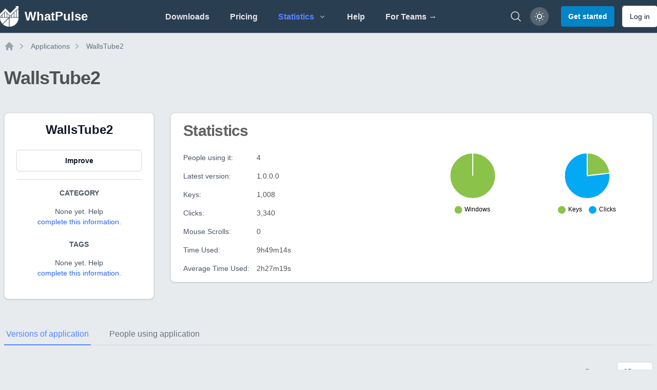

--- FILE ---
content_type: application/javascript
request_url: https://whatpulse.org/assets/js/release-notes-widget.js
body_size: 2957
content:
/**
 * Example usage:
 *
 *  <button id="release-notes-container" type="button"
      class="rounded-md bg-white px-3.5 py-2.5 text-sm font-semibold text-gray-900 shadow-sm ring-1 ring-inset ring-gray-300 hover:bg-gray-50"
    >
      Button text
    </button>

    <a id="release-notes-container-link" href="#" class="text-sky-500">link text</a>

    <script>
      window.addEventListener("releaseNotesWidgetLoaded", function () {
        // Example 1: Default indicator positioning
        new ReleaseNotesWidget(
          "client",
          "release-notes-container",
          "https://whatpulse.org",
          "https://whatpulse.org/releasenotes"
        );

        // Example 2: Custom indicator position
        new ReleaseNotesWidget(
          "pro",
          "release-notes-container-link",
          "https://whatpulse.pro",
          "",
          {
            indicatorBottom: "2px",
            indicatorRight: "-15px",
          }
        );

        // Example 3: Custom callbacks for full control
        new ReleaseNotesWidget(
          "client",
          "my-link",
          "https://whatpulse.org",
          "https://whatpulse.org/releasenotes",
          {
            onNewRelease: () => {
              // Custom logic when new releases are found
              // e.g., swap images, add CSS classes, etc.
              document.querySelector("#my-link img").src = "/images/with-indicator.png";
            },
            onIndicatorHide: () => {
              // Custom logic when marking as read
              document.querySelector("#my-link img").src = "/images/without-indicator.png";
            }
          }
        );
      });
    </script>
    <script src="https://whatpulse.org/js/release-notes-widget.js" async></script>
 */
class ReleaseNotesWidget {
  constructor(productId, containerId, hubUrl, allChangesUrl = null, options = {}) {
    // set "this.options" to the default options merged with the provided options where the provided options take precedence
    this.options = Object.assign(this.defaultOptions(), options);

    this.newReleaseIndicatorId = 'whatpulse-new-release-indicator-' + Math.random().toString(16).slice(2, 7);
    this.overlay = null;
    this.productId = productId;
    this.container = document.getElementById(containerId);
    this.hubUrl = hubUrl;
    this.apiUrl = hubUrl + '/api/product-updates?form=short&limit=10&product=' + encodeURIComponent(productId);
    this.allChangesUrl = allChangesUrl;
    // get the last viewed release date and id from local storage
    var productKey = productId.replace(/[^a-zA-Z0-9]/g, '_');
    this.lastViewedDateKey = 'whatpulse_last_viewed_release_date_for_' + productKey;
    this.lastViewedDate = localStorage.getItem(this.lastViewedDateKey);
    // cache keys
    this.cacheKey = 'whatpulse_release_notes_cache_' + productKey;
    this.cacheDateKey = 'whatpulse_release_notes_cache_date_' + productKey;
    // get the product updates
    this.init();
    this.addContainerClickListener();

    this.handleOutsideClick = this.handleOutsideClick.bind(this);
  }

  defaultOptions() {
    return {
      development: false,
      indicatorSize: '10px',
      indicatorColor: 'red',
      indicatorBottom: '5px',
      indicatorRight: '5px',
      allowDarkMode: false,
      onNewRelease: null, // Callback when new releases are detected
      onIndicatorHide: null, // Callback when indicator should be hidden
    };
  }

  addContainerClickListener() {
    this.container.addEventListener('click', (e) => { e.preventDefault(); this.toggleWidget(); });
  }

  handleOutsideClick(event) {
    if (this.overlay && !this.overlay.contains(event.target) && !this.container.contains(event.target)) {
      this.hideOverlay();
    }
  }

  toggleWidget() {
    this.overlay ? this.hideOverlay() : this.showOverlay();
  }

  async init() {
    const data = await this.fetchReleaseNotes();

    if (!Array.isArray(data.data)) {
      console.error('Invalid data format while fetching release notes: ', data);
      return;
    }
    const releaseNotes = data.data;
    this.checkForNewReleases(releaseNotes);
  }

  async fetchReleaseNotes() {
    // check if we have cached data and it's less than a day old
    const cachedData = localStorage.getItem(this.cacheKey);
    const cacheDate = localStorage.getItem(this.cacheDateKey);

    if (cachedData && cacheDate) {
      const cacheTime = new Date(cacheDate).getTime();
      const currentTime = new Date().getTime();
      const oneDayInMs = 12 * 60 * 60 * 1000;

      // If cache is less than a day old, use it
      if (currentTime - cacheTime < oneDayInMs) {
        return JSON.parse(cachedData);
      }
    }

    // If we got here, either cache expired or forceRefresh is true
    try {
      const response = await fetch(this.apiUrl);
      const data = await response.json();

      // Cache the response
      localStorage.setItem(this.cacheKey, JSON.stringify(data));
      localStorage.setItem(this.cacheDateKey, new Date().toISOString());

      return data;
    } catch (error) {
      console.error('Error fetching release notes:', error);

      // Return cached data as fallback if available
      const cachedData = localStorage.getItem(this.cacheKey);
      if (cachedData) {
        return JSON.parse(cachedData);
      }

      // Return empty structure if nothing else is available
      return { data: [] };
    }
  }

  checkForNewReleases(releaseNotes) {
    if (releaseNotes.length === 0) {
      return;
    }
    this.latestReleaseDate = releaseNotes[0].created_at;
    this.latestReleaseId = releaseNotes[0].id;

    if (!this.lastViewedDate || new Date(this.latestReleaseDate) > new Date(this.lastViewedDate)) {
      // Call custom callback if provided, otherwise use default indicator
      if (typeof this.options.onNewRelease === 'function') {
        this.options.onNewRelease();
      } else {
        this.showNewReleaseIndicator();
      }
      window.dispatchEvent(new Event('releaseNotesWidgetUpdatesFound'));
    }
  }

  showNewReleaseIndicator() {
    const { indicatorSize, indicatorColor, indicatorBottom, indicatorRight } = this.options;

    // Ensure container has proper positioning context
    const containerStyle = getComputedStyle(this.container);
    if (containerStyle.position === 'static') {
      this.container.style.position = 'relative';
    }

    // Create a wrapper that spans the entire container using inset
    // This creates a consistent positioning context across all browsers
    const wrapper = document.createElement('div');
    wrapper.id = this.newReleaseIndicatorId + '-wrapper';
    Object.assign(wrapper.style, {
      position: 'absolute',
      top: '0',
      left: '0',
      right: '0',
      bottom: '0',
      pointerEvents: 'none',
      overflow: 'visible'
    });

    // Create the indicator inside the wrapper
    const indicator = document.createElement('div');
    indicator.id = this.newReleaseIndicatorId;
    Object.assign(indicator.style, {
      position: 'absolute',
      bottom: indicatorBottom,
      right: indicatorRight,
      width: indicatorSize,
      height: indicatorSize,
      borderRadius: '50%',
      backgroundColor: indicatorColor,
      boxShadow: `0 0 5px ${indicatorColor}`,
      pointerEvents: 'none',
      zIndex: '10'
    });

    wrapper.appendChild(indicator);
    this.container.appendChild(wrapper);
  }

  hideNewReleaseIndicator() {
    const wrapper = document.getElementById(this.newReleaseIndicatorId + '-wrapper');
    if (wrapper) {
      wrapper.remove();
    }
  }

  showOverlay() {
    this.hideOverlay();
    this.overlay = document.createElement('div');
    Object.assign(this.overlay.style, {
      position: 'absolute',
      width: '350px',
      height: '450px',
      backgroundColor: 'rgb(231, 235, 238)',
      boxShadow: '0 0 10px rgba(0,0,0,0.5)',
      zIndex: '1000',
      display: 'flex',
      flexDirection: 'column'
    });

    const iframe = document.createElement('iframe');
    Object.assign(iframe.style, {
      width: '100%',
      height: '100%',
      border: 'none'
    });
    var allChangesUrl = encodeURIComponent(this.allChangesUrl);
    var productId = encodeURIComponent(this.productId);
    var lastViewedDate = encodeURIComponent(this.lastViewedDate);
    iframe.src = `${this.hubUrl}/product-updates-widget?product=${productId}&all_changes_url=${allChangesUrl}&last_viewed_date=${lastViewedDate}&allow_dark_mode=${this.options.allowDarkMode}`;

    const closeButton = document.createElement('button');
    Object.assign(closeButton.style, {
      position: 'absolute',
      top: '13px',
      right: '20px',
      cursor: 'pointer',
      background: 'none',
      border: 'none',
      fontSize: '20px',
      color: '#515151'
    });
    closeButton.textContent = '×';
    closeButton.onclick = () => this.hideOverlay();

    this.overlay.appendChild(closeButton);
    this.overlay.appendChild(iframe);

    this.positionOverlay(this.overlay);
    document.body.appendChild(this.overlay);

    document.addEventListener('click', this.handleOutsideClick);

    if (this.options.development === false) {
      localStorage.setItem(this.lastViewedDateKey, this.latestReleaseDate);
    }
    this.lastViewedDate = this.latestReleaseDate;

    // Call custom callback when hiding indicator (marking as read)
    if (typeof this.options.onIndicatorHide === 'function') {
      this.options.onIndicatorHide();
    }
  }

  hideOverlay() {
    if (this.overlay) {
      this.overlay.remove();
      this.overlay = null;
      document.removeEventListener('click', this.handleOutsideClick);
      this.hideNewReleaseIndicator();
    }
  }

  positionOverlay(overlay) {
    const rect = this.container.getBoundingClientRect();
    const scrollTop = window.pageYOffset || document.documentElement.scrollTop;
    const scrollLeft = window.pageXOffset || document.documentElement.scrollLeft;

    // Try to position below the container
    let top = rect.bottom + scrollTop;
    let left = rect.left + scrollLeft;

    // Check if it fits below; if not, position above
    if (top + 450 > window.innerHeight + scrollTop) {
      top = rect.top + scrollTop - 450;
    }

    // Adjust horizontal position if it goes off-screen
    if (left + 350 > window.innerWidth + scrollLeft) {
      left = window.innerWidth + scrollLeft - 350;
    }

    Object.assign(overlay.style, {
      top: `${top}px`,
      left: `${left}px`
    });
  }
}

window.dispatchEvent(new Event('releaseNotesWidgetLoaded'));
